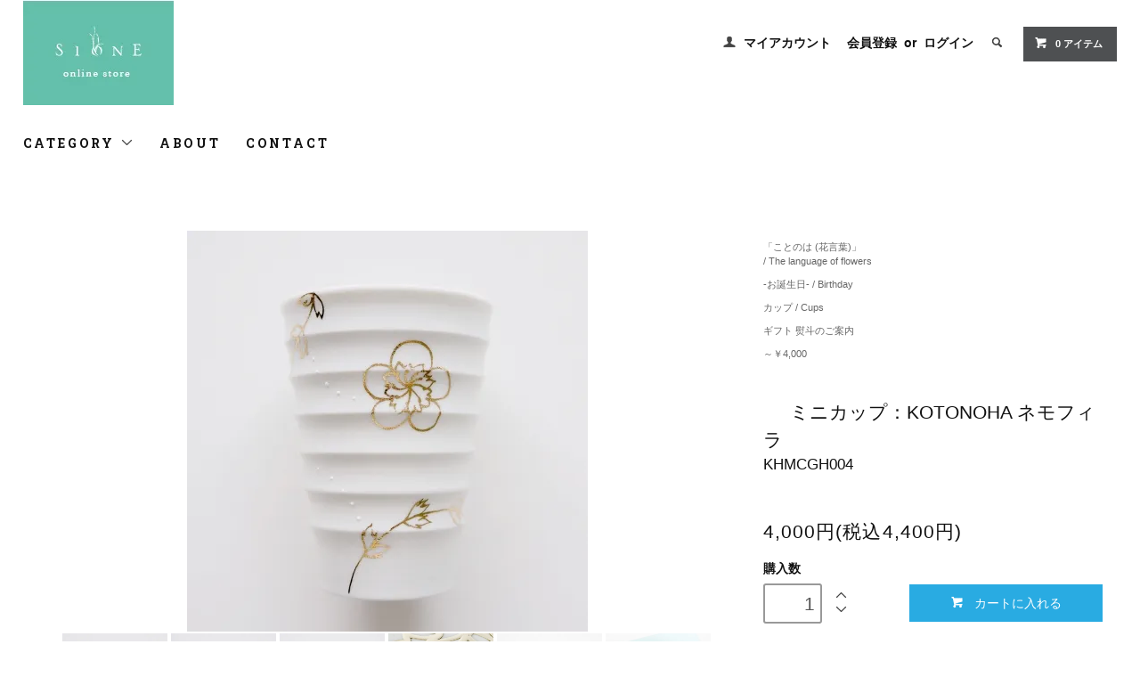

--- FILE ---
content_type: text/html; charset=EUC-JP
request_url: https://store.si-o-ne.jp/?pid=139488093
body_size: 9486
content:
<!DOCTYPE html PUBLIC "-//W3C//DTD XHTML 1.0 Transitional//EN" "http://www.w3.org/TR/xhtml1/DTD/xhtml1-transitional.dtd">
<html xmlns:og="http://ogp.me/ns#" xmlns:fb="http://www.facebook.com/2008/fbml" xmlns:mixi="http://mixi-platform.com/ns#" xmlns="http://www.w3.org/1999/xhtml" xml:lang="ja" lang="ja" dir="ltr">
<head>
<meta http-equiv="content-type" content="text/html; charset=euc-jp" />
<meta http-equiv="X-UA-Compatible" content="IE=edge,chrome=1" />
<title>ミニカップ：KOTONOHA ネモフィラ - SIONE -シオネ  | ギフト・引出物・陶磁器 専門サイト</title>
<meta name="Keywords" content="ミニカップ：KOTONOHA ネモフィラ,sione,シオネ,うつわ,陶器,陶磁器,陶板画,通販" />
<meta name="Description" content="陶ブランド「sione」をはじめとした、陶器、陶板画、その他インテリアなどを扱うオンラインストア" />
<meta name="Author" content="河原尚子（SHOWKO)" />
<meta name="Copyright" content="Copyright Springshow Co,.Ltd" />
<meta http-equiv="content-style-type" content="text/css" />
<meta http-equiv="content-script-type" content="text/javascript" />
<link rel="stylesheet" href="https://store.si-o-ne.jp/css/framework/colormekit.css" type="text/css" />
<link rel="stylesheet" href="https://store.si-o-ne.jp/css/framework/colormekit-responsive.css" type="text/css" />
<link rel="stylesheet" href="https://img14.shop-pro.jp/PA01081/196/css/8/index.css?cmsp_timestamp=20211112110922" type="text/css" />
<link rel="stylesheet" href="https://img14.shop-pro.jp/PA01081/196/css/8/product.css?cmsp_timestamp=20211112110922" type="text/css" />

<link rel="alternate" type="application/rss+xml" title="rss" href="https://store.si-o-ne.jp/?mode=rss" />
<link rel="alternate" media="handheld" type="text/html" href="https://store.si-o-ne.jp/?prid=139488093" />
<link rel="shortcut icon" href="https://img14.shop-pro.jp/PA01081/196/favicon.ico?cmsp_timestamp=20240524111031" />
<script type="text/javascript" src="//ajax.googleapis.com/ajax/libs/jquery/1.11.0/jquery.min.js" ></script>
<meta property="og:title" content="ミニカップ：KOTONOHA ネモフィラ - SIONE -シオネ  | ギフト・引出物・陶磁器 専門サイト" />
<meta property="og:description" content="陶ブランド「sione」をはじめとした、陶器、陶板画、その他インテリアなどを扱うオンラインストア" />
<meta property="og:url" content="https://store.si-o-ne.jp?pid=139488093" />
<meta property="og:site_name" content="SIONE -シオネ  | ギフト・引出物・陶磁器 専門サイト" />
<meta property="og:image" content="https://img14.shop-pro.jp/PA01081/196/product/139488093.jpg?cmsp_timestamp=20200422163540"/>
<meta property="og:type" content="product" />
<meta property="product:price:amount" content="4400" />
<meta property="product:price:currency" content="JPY" />
<meta property="product:product_link" content="https://store.si-o-ne.jp?pid=139488093" />
<script>
  (function(i,s,o,g,r,a,m){i['GoogleAnalyticsObject']=r;i[r]=i[r]||function(){
  (i[r].q=i[r].q||[]).push(arguments)},i[r].l=1*new Date();a=s.createElement(o),
  m=s.getElementsByTagName(o)[0];a.async=1;a.src=g;m.parentNode.insertBefore(a,m)
  })(window,document,'script','//www.google-analytics.com/analytics.js','ga');

  ga('create', 'UA-53839110-1', 'auto', {'allowLinker': true});
  ga('require', 'linker');
  ga('linker:autoLink', ['www.sione.jp','shop-pro.jp']);
  ga('send', 'pageview');
</script>
<script>
  var Colorme = {"page":"product","shop":{"account_id":"PA01081196","title":"SIONE -\u30b7\u30aa\u30cd  | \u30ae\u30d5\u30c8\u30fb\u5f15\u51fa\u7269\u30fb\u9676\u78c1\u5668 \u5c02\u9580\u30b5\u30a4\u30c8"},"basket":{"total_price":0,"items":[]},"customer":{"id":null},"inventory_control":"none","product":{"shop_uid":"PA01081196","id":139488093,"name":"\u30df\u30cb\u30ab\u30c3\u30d7\uff1aKOTONOHA \u30cd\u30e2\u30d5\u30a3\u30e9","model_number":"KHMCGH004","stock_num":null,"sales_price":4000,"sales_price_including_tax":4400,"variants":[],"category":{"id_big":2612247,"id_small":0},"groups":[{"id":1408863},{"id":1408871},{"id":1408872},{"id":123962},{"id":1593934},{"id":69838}],"members_price":4000,"members_price_including_tax":4400}};

  (function() {
    function insertScriptTags() {
      var scriptTagDetails = [];
      var entry = document.getElementsByTagName('script')[0];

      scriptTagDetails.forEach(function(tagDetail) {
        var script = document.createElement('script');

        script.type = 'text/javascript';
        script.src = tagDetail.src;
        script.async = true;

        if( tagDetail.integrity ) {
          script.integrity = tagDetail.integrity;
          script.setAttribute('crossorigin', 'anonymous');
        }

        entry.parentNode.insertBefore(script, entry);
      })
    }

    window.addEventListener('load', insertScriptTags, false);
  })();
</script>
<script async src="https://zen.one/analytics.js"></script>
</head>
<body>
<meta name="colorme-acc-payload" content="?st=1&pt=10029&ut=139488093&at=PA01081196&v=20260110111807&re=&cn=99087db806fd0e54fd0973b37355ad6d" width="1" height="1" alt="" /><script>!function(){"use strict";Array.prototype.slice.call(document.getElementsByTagName("script")).filter((function(t){return t.src&&t.src.match(new RegExp("dist/acc-track.js$"))})).forEach((function(t){return document.body.removeChild(t)})),function t(c){var r=arguments.length>1&&void 0!==arguments[1]?arguments[1]:0;if(!(r>=c.length)){var e=document.createElement("script");e.onerror=function(){return t(c,r+1)},e.src="https://"+c[r]+"/dist/acc-track.js?rev=3",document.body.appendChild(e)}}(["acclog001.shop-pro.jp","acclog002.shop-pro.jp"])}();</script><link href="https://fonts.googleapis.com/css?family=Roboto+Slab:400,700" rel="stylesheet" type="text/css">
  <link href="https://img.shop-pro.jp/tmpl_js/78/bxslider/jquery.bxslider.css" rel="stylesheet" type="text/css">
  <script src="https://img.shop-pro.jp/tmpl_js/78/bxslider/jquery.bxslider.min.js"></script>
<script src="https://img.shop-pro.jp/tmpl_js/78/jquery.tile.js"></script>
<script src="https://img.shop-pro.jp/tmpl_js/78/masonry.pkgd.min.js"></script>
<script src="https://img.shop-pro.jp/tmpl_js/78/smoothscroll.js"></script>
<script src="https://img.shop-pro.jp/tmpl_js/78/jquery.ah-placeholder.js"></script>
<script src="https://img.shop-pro.jp/tmpl_js/78/utility_index.js"></script>

<!--[if lte IE 8]>
<div id="wrapper" class="ie8 page--product">
<![endif]-->

<div id="wrapper" class="page--product">

  <div id="header" class="header__section container">
    <div class="clearfix">
      <h1 class="header__logo header__logo-img">
        <a href="./"><img src="https://img14.shop-pro.jp/PA01081/196/PA01081196.jpg?cmsp_timestamp=20240524111031" alt="SIONE -シオネ  | ギフト・引出物・陶磁器 専門サイト" /></a>
      </h1>
      
      <ul class="header-nav hidden-phone">
        
        <li class="header-nav__unit">
          <i class="icon-b icon-user"></i>
          <a href="https://store.si-o-ne.jp/?mode=myaccount" class="header-nav__txt">マイアカウント</a>
        </li>
                              <li class="header-nav__unit">
                              <a href="https://store.si-o-ne.jp/customer/signup/new" class="header-nav__txt">会員登録</a>
                &nbsp;or&nbsp;
                            <a href="https://store.si-o-ne.jp/?mode=login&shop_back_url=https%3A%2F%2Fstore.si-o-ne.jp%2F" class="header-nav__txt">ログイン</a>
            </li>
                          
        
        <li class="header-nav__unit">
          <i class="icon-b icon-search header__search-switch" data-visible-switch="search-form"></i>
          <form action="https://store.si-o-ne.jp/" method="GET" class="header__search-form" data-visible-target="search-form">
            <input type="hidden" name="mode" value="srh" />
            <input type="text" name="keyword" placeholder="商品を検索" class="header__search-form__input" data-search-input="search-form__input" />
          </form>
        </li>
        
        
        <li class="header-nav__unit">
          <a href="https://store.si-o-ne.jp/cart/proxy/basket?shop_id=PA01081196&shop_domain=store.si-o-ne.jp" class="btn txt--sm header-nav__btn btn-secondary">
            <i class="icon-w icon-cart"></i>0 アイテム
          </a>
        </li>
        
      </ul>
      
      
            
    </div>
    
    <ul class="global-nav-phone visible-phone">
      <li>
        <a href="javascript:TabBlockToggle('global-nav');">
          <i class="icon-lg-b icon-list"></i>
        </a>
      </li>
      <li>
        <a href="javascript:TabBlockToggle('global-nav__search-form');">
          <i class="icon-lg-b icon-search"></i>
        </a>
      </li>
      <li>
        <a href="javascript:TabBlockToggle('global-nav__user-nav');">
          <i class="icon-lg-b icon-user"></i>
        </a>
      </li>
      <li>
        <a href="https://store.si-o-ne.jp/cart/proxy/basket?shop_id=PA01081196&shop_domain=store.si-o-ne.jp">
          <i class="icon-lg-b icon-cart"></i>
        </a>
      </li>
    </ul>
    
    <div>
      <ul class="global-nav clearfix global-nav__pulldown-nav" data-visible-target="global-nav" data-block="tab-content">
        <li class="global-nav__unit global-nav__pulldown">
          <a href="javascript:PulldownToggle('global-nav__product-nav');" class="global-nav__unit__txt">
            CATEGORY <i class="icon-b icon-chevron_thin_down hidden-phone"></i>
          </a>
          
          <div class="visible-phone">
            <ul class="header__pulldown-nav__list">
              
                              <li>
                  <a href="https://store.si-o-ne.jp/?mode=cate&cbid=2691255&csid=0">
                    結婚祝い 引出物 新居 記念 / Celebrations
                  </a>
                </li>
                              <li>
                  <a href="https://store.si-o-ne.jp/?mode=cate&cbid=2690009&csid=0">
                    出産祝い もものか・お返し / Celebrations
                  </a>
                </li>
                              <li>
                  <a href="https://store.si-o-ne.jp/?mode=cate&cbid=2608173&csid=0">
                    旅するうつわ / Travel series
                  </a>
                </li>
                              <li>
                  <a href="https://store.si-o-ne.jp/?mode=cate&cbid=2612247&csid=0">
                    「ことのは (花言葉)」 <br>/ The language of flowers
                  </a>
                </li>
                              <li>
                  <a href="https://store.si-o-ne.jp/?mode=cate&cbid=2679685&csid=0">
                    Limited豆皿コレクション / Lucky charm
                  </a>
                </li>
                              <li>
                  <a href="https://store.si-o-ne.jp/?mode=cate&cbid=2739092&csid=0">
                    Distance / amulet
                  </a>
                </li>
                              <li>
                  <a href="https://store.si-o-ne.jp/?mode=cate&cbid=2281665&csid=0">
                    KIKI-季器- 月替わりの豆皿とお菓子のセット<br> /Sweets & Small plates
                  </a>
                </li>
                              <li>
                  <a href="https://store.si-o-ne.jp/?mode=cate&cbid=2599877&csid=0">
                    KIKI-季器-  季節の豆皿<br>/ Seasonal plates
                  </a>
                </li>
                              <li>
                  <a href="https://store.si-o-ne.jp/?mode=cate&cbid=2281663&csid=0">
                    POTTERY BOOK 「読む器」<br>/ Book of pottery
                  </a>
                </li>
                              <li>
                  <a href="https://store.si-o-ne.jp/?mode=cate&cbid=2600729&csid=0">
                    「I am your YUZEN.」<br>/ Dots series
                  </a>
                </li>
                              <li>
                  <a href="https://store.si-o-ne.jp/?mode=cate&cbid=599104&csid=0">
                    コレクションシリーズ / Story series
                  </a>
                </li>
                              <li>
                  <a href="https://store.si-o-ne.jp/?mode=cate&cbid=2469576&csid=0">
                    SHOWKO作品集<br>/ SHOWKO's artworks
                  </a>
                </li>
                            
              
                              <li>
                  <a href="https://store.si-o-ne.jp/?mode=grp&gid=2592007">
                    豆皿 / Small Plates
                  </a>
                </li>
                              <li>
                  <a href="https://store.si-o-ne.jp/?mode=grp&gid=123961">
                    プレート(豆皿以外) / Plates
                  </a>
                </li>
                              <li>
                  <a href="https://store.si-o-ne.jp/?mode=grp&gid=123962">
                    カップ / Cups
                  </a>
                </li>
                              <li>
                  <a href="https://store.si-o-ne.jp/?mode=grp&gid=2430642">
                    タンブラー / Tumblers
                  </a>
                </li>
                              <li>
                  <a href="https://store.si-o-ne.jp/?mode=grp&gid=123986">
                    片口・酒器/ Drinking vessels, Flower vessels
                  </a>
                </li>
                              <li>
                  <a href="https://store.si-o-ne.jp/?mode=grp&gid=123987">
                    碗・平碗  / Round cups 
                  </a>
                </li>
                              <li>
                  <a href="https://store.si-o-ne.jp/?mode=grp&gid=1394162">
                    中国茶器
                  </a>
                </li>
                              <li>
                  <a href="https://store.si-o-ne.jp/?mode=grp&gid=1593934">
                    ギフト 熨斗のご案内
                  </a>
                </li>
                              <li>
                  <a href="https://store.si-o-ne.jp/?mode=grp&gid=69838">
                    ～￥4,000
                  </a>
                </li>
                              <li>
                  <a href="https://store.si-o-ne.jp/?mode=grp&gid=69840">
                    ￥4,000-￥7,000
                  </a>
                </li>
                              <li>
                  <a href="https://store.si-o-ne.jp/?mode=grp&gid=69841">
                    ￥7,000-￥15,000
                  </a>
                </li>
                              <li>
                  <a href="https://store.si-o-ne.jp/?mode=grp&gid=72881">
                    ￥15,000～
                  </a>
                </li>
                              <li>
                  <a href="https://store.si-o-ne.jp/?mode=grp&gid=1622258">
                    全ての商品 / All products
                  </a>
                </li>
                          </ul>
          </div>
          
        </li>
        <li class="global-nav__unit">
          <a href="https://store.si-o-ne.jp/?mode=sk#info" class="global-nav__unit__txt">ABOUT</a>
        </li>
                <li class="global-nav__unit">
          <a href="https://sione.shop-pro.jp/customer/inquiries/new" class="global-nav__unit__txt">CONTACT</a>
        </li>
      </ul>
      <div class="global-nav__pulldown-nav" data-visible-target="global-nav__search-form" data-block="tab-content">
        <form action="https://store.si-o-ne.jp/" method="GET" class="header__search-form--phone">
          <input type="hidden" name="mode" value="srh" />
          <input type="text" name="keyword" placeholder="商品を検索" />
          <button class="btn">検索</button>
        </form>
      </div>
      <div class="global-nav__pulldown-nav" data-visible-target="global-nav__user-nav" data-block="tab-content">
        <ul class="header__pulldown-nav__list">
          <li><a href="https://store.si-o-ne.jp/?mode=myaccount">マイアカウント</a></li>
                                                    <li><a href="https://store.si-o-ne.jp/customer/signup/new">会員登録</a></li>
                            <li><a href="https://store.si-o-ne.jp/?mode=login&shop_back_url=https%3A%2F%2Fstore.si-o-ne.jp%2F">ログイン</a></li>
                              </ul>
      </div>
    </div>
    <div class="global-nav__pulldown-nav row hidden-phone" data-visible-target="global-nav__product-nav" data-block="tab-content">
      
                                    
                    <ul class="row header__pulldown-nav__list col col-sm-12">
                    <li>
              <a href="https://store.si-o-ne.jp/?mode=cate&cbid=2691255&csid=0">
                結婚祝い 引出物 新居 記念 / Celebrations
              </a>
            </li>
                                          <li>
              <a href="https://store.si-o-ne.jp/?mode=cate&cbid=2690009&csid=0">
                出産祝い もものか・お返し / Celebrations
              </a>
            </li>
                                          <li>
              <a href="https://store.si-o-ne.jp/?mode=cate&cbid=2608173&csid=0">
                旅するうつわ / Travel series
              </a>
            </li>
                                          <li>
              <a href="https://store.si-o-ne.jp/?mode=cate&cbid=2612247&csid=0">
                「ことのは (花言葉)」 <br>/ The language of flowers
              </a>
            </li>
                                          <li>
              <a href="https://store.si-o-ne.jp/?mode=cate&cbid=2679685&csid=0">
                Limited豆皿コレクション / Lucky charm
              </a>
            </li>
                                          <li>
              <a href="https://store.si-o-ne.jp/?mode=cate&cbid=2739092&csid=0">
                Distance / amulet
              </a>
            </li>
                  </ul>
          <ul class="row header__pulldown-nav__list col col-sm-12">
                                          <li>
              <a href="https://store.si-o-ne.jp/?mode=cate&cbid=2281665&csid=0">
                KIKI-季器- 月替わりの豆皿とお菓子のセット<br> /Sweets & Small plates
              </a>
            </li>
                                          <li>
              <a href="https://store.si-o-ne.jp/?mode=cate&cbid=2599877&csid=0">
                KIKI-季器-  季節の豆皿<br>/ Seasonal plates
              </a>
            </li>
                                          <li>
              <a href="https://store.si-o-ne.jp/?mode=cate&cbid=2281663&csid=0">
                POTTERY BOOK 「読む器」<br>/ Book of pottery
              </a>
            </li>
                                          <li>
              <a href="https://store.si-o-ne.jp/?mode=cate&cbid=2600729&csid=0">
                「I am your YUZEN.」<br>/ Dots series
              </a>
            </li>
                                          <li>
              <a href="https://store.si-o-ne.jp/?mode=cate&cbid=599104&csid=0">
                コレクションシリーズ / Story series
              </a>
            </li>
                                          <li>
              <a href="https://store.si-o-ne.jp/?mode=cate&cbid=2469576&csid=0">
                SHOWKO作品集<br>/ SHOWKO's artworks
              </a>
            </li>
                          </ul>
                    
      
                                    
                    <ul class="row header__pulldown-nav__list col col-sm-12">
                    <li>
              <a href="https://store.si-o-ne.jp/?mode=grp&gid=2592007">
                豆皿 / Small Plates
              </a>
            </li>
                                          <li>
              <a href="https://store.si-o-ne.jp/?mode=grp&gid=123961">
                プレート(豆皿以外) / Plates
              </a>
            </li>
                                          <li>
              <a href="https://store.si-o-ne.jp/?mode=grp&gid=123962">
                カップ / Cups
              </a>
            </li>
                                          <li>
              <a href="https://store.si-o-ne.jp/?mode=grp&gid=2430642">
                タンブラー / Tumblers
              </a>
            </li>
                                          <li>
              <a href="https://store.si-o-ne.jp/?mode=grp&gid=123986">
                片口・酒器/ Drinking vessels, Flower vessels
              </a>
            </li>
                                          <li>
              <a href="https://store.si-o-ne.jp/?mode=grp&gid=123987">
                碗・平碗  / Round cups 
              </a>
            </li>
                                          <li>
              <a href="https://store.si-o-ne.jp/?mode=grp&gid=1394162">
                中国茶器
              </a>
            </li>
                  </ul>
          <ul class="row header__pulldown-nav__list col col-sm-12">
                                          <li>
              <a href="https://store.si-o-ne.jp/?mode=grp&gid=1593934">
                ギフト 熨斗のご案内
              </a>
            </li>
                                          <li>
              <a href="https://store.si-o-ne.jp/?mode=grp&gid=69838">
                ～￥4,000
              </a>
            </li>
                                          <li>
              <a href="https://store.si-o-ne.jp/?mode=grp&gid=69840">
                ￥4,000-￥7,000
              </a>
            </li>
                                          <li>
              <a href="https://store.si-o-ne.jp/?mode=grp&gid=69841">
                ￥7,000-￥15,000
              </a>
            </li>
                                          <li>
              <a href="https://store.si-o-ne.jp/?mode=grp&gid=72881">
                ￥15,000～
              </a>
            </li>
                                          <li>
              <a href="https://store.si-o-ne.jp/?mode=grp&gid=1622258">
                全ての商品 / All products
              </a>
            </li>
                          </ul>
                    
    </div>
  </div>
        <form name="product_form" method="post" action="https://store.si-o-ne.jp/cart/proxy/basket/items/add">
    <div class="container">
      <div class="row">
        
        <div class="product__images col col-lg-8 col-sm-12 section__block">
          <div class="product__main-image">
                          <img src="https://img14.shop-pro.jp/PA01081/196/product/139488093.jpg?cmsp_timestamp=20200422163540" data-product-image="main" />
                      </div>
                      <div class="carousel-slide">
              <ul class="product__thumbs row" data-carousel="product-image">
                                  <li class="product__thumb__unit col col-lg-2">
                    <img src="https://img14.shop-pro.jp/PA01081/196/product/139488093.jpg?cmsp_timestamp=20200422163540" data-product-image="thumb" />
                  </li>
                                                                      <li class="product__thumb__unit col col-lg-2">
                      <img src="https://img14.shop-pro.jp/PA01081/196/product/139488093_o1.jpg?cmsp_timestamp=20200422163540" data-product-image="thumb" />
                    </li>
                                                                        <li class="product__thumb__unit col col-lg-2">
                      <img src="https://img14.shop-pro.jp/PA01081/196/product/139488093_o2.jpg?cmsp_timestamp=20200422163540" data-product-image="thumb" />
                    </li>
                                                                        <li class="product__thumb__unit col col-lg-2">
                      <img src="https://img14.shop-pro.jp/PA01081/196/product/139488093_o3.jpg?cmsp_timestamp=20200510105355" data-product-image="thumb" />
                    </li>
                                                                        <li class="product__thumb__unit col col-lg-2">
                      <img src="https://img14.shop-pro.jp/PA01081/196/product/139488093_o4.jpg?cmsp_timestamp=20200510105355" data-product-image="thumb" />
                    </li>
                                                                        <li class="product__thumb__unit col col-lg-2">
                      <img src="https://img14.shop-pro.jp/PA01081/196/product/139488093_o5.jpg?cmsp_timestamp=20200709115729" data-product-image="thumb" />
                    </li>
                                                                        <li class="product__thumb__unit col col-lg-2">
                      <img src="https://img14.shop-pro.jp/PA01081/196/product/139488093_o6.jpg?cmsp_timestamp=20200709115729" data-product-image="thumb" />
                    </li>
                                                                                                                                                                                                                                                                                                                                                                                                                                                                                                                                                                                                                                                                                                                                                                                                                                                                                                                                                                                                                                                                                                                                                                                                                                                                                                                                                                                                                                                                                                                                                                      </ul>
            </div>
                  </div>
        
        <div class="col col-lg-4 col-sm-12 section__block">
          
          <div class="topicpath-nav">
            <ul>
                              <li><a href="?mode=cate&cbid=2612247&csid=0">「ことのは (花言葉)」 <br>/ The language of flowers</a></li>
                                        </ul>
                          <ul>
                                  <li>
                                        <a href="https://store.si-o-ne.jp/?mode=grp&gid=1408863">
                      -お誕生日- / Birthday
                    </a>
                  </li>
                              </ul>
                          <ul>
                                  <li>
                                        <a href="https://store.si-o-ne.jp/?mode=grp&gid=123962">
                      カップ / Cups
                    </a>
                  </li>
                              </ul>
                          <ul>
                                  <li>
                                        <a href="https://store.si-o-ne.jp/?mode=grp&gid=1593934">
                      ギフト 熨斗のご案内
                    </a>
                  </li>
                              </ul>
                          <ul>
                                  <li>
                                        <a href="https://store.si-o-ne.jp/?mode=grp&gid=69838">
                      ～￥4,000
                    </a>
                  </li>
                              </ul>
                      </div>
          
          <h2 class="product__name section__title-h2">
            <img class='new_mark_img1' src='https://img.shop-pro.jp/img/new/icons1.gif' style='border:none;display:inline;margin:0px;padding:0px;width:auto;' />ミニカップ：KOTONOHA ネモフィラ
                          <div class="txt--sm">
                KHMCGH004
              </div>
                      </h2>
          <p class="product__price">
                                    4,000円(税込4,400円)
          </p>
                                                                  <div class="product__order row">
              <dl class="product__init dl-vertical-list col col-lg-5 col-md-12">
                <dt class="dl-vertical-list__title">購入数</dt>
                <dd class="dl-vertical-list__content">
                                      <input type="text" name="product_num" value="1" class="product__init-num" />
                    <div class="product__init-updw">
                      <a href="javascript:f_change_num2(document.product_form.product_num,'1',1,null);"><i class="icon-b icon-chevron_thin_up"></i></a><br />
                      <a href="javascript:f_change_num2(document.product_form.product_num,'0',1,null);"><i class="icon-b icon-chevron_thin_down"></i></a>
                    </div>
                    <span class="product__unit"></span>
                                  </dd>
              </dl>
              <ul class="product__order__btns col col-lg-7 col-md-12">
                                  <li class="product__order__btn disable_cartin">
                    <button type="submit" class="btn--addcart btn btn-primary btn-block">
                      <i class="icon-w icon-cart"></i>カートに入れる
                    </button>
                  </li>
                                    <li class="product__order__btn stock_error"></li>
                                              </ul>
            </div>
                    
        </div>
      </div>
    </div>
    <div class="product__info section__block">
      <div class="container row">
        <div class="col col-lg-8 col-sm-12">
          
          <div class="row">
            <strong> KOTONOHAシリーズ </strong><br />
<br />
花言葉とともに<br />
想いをうつわにのせた<br />
KOTONOHA ことのはシリーズ。<br />
<br />
＜ネモフィラ＞ Nemophila<br />
どこでも成功<br />
(花言葉カード付き)<br />
<br />
4月のお誕生日祝いにおすすめのデザイン。<br />
<br />
★ギフトボックスに<br />
好きな絵柄を組み合わせて<br />
大切な方へのメッセージを<br />
うつわにのせて届けてみませんか。<br />
<br />
セット例：<br />
<ガーベラ> 希望、常に前進<br />
<ネモフィラ> どこでも成功<br />
<br />
(2個セット、6個セット専用の箱のご用意がございます)<br />
<br />
■手描きになりますので、一点一点多少の違いがあります。<br />
一点ものの良さとしてお楽しみ下さい。<br />
ーーーーーーーーーーーーーーーーーーーーーーーーーーーーーーーーーーーー<br />
商品情報：ミニカップ　KHMCGH004<br />
サイズ　：直径4.8cm　高さ6.5cm<br />
素　　材：磁土<br />
容　　量：70CC<br />
詳細事項：電子レンジ不可。研磨剤の無い洗剤での手洗いをおすすめします。<br />
ーーーーーーーーーーーーーーーーーーーーーーーーーーーーーーーーーーーー
          </div>
          
        </div>
        <div class="col col-lg-4 col-sm-12">
                    <ul class="product__info__list">
                        <li class="product__info__list__unit">
              <a href="https://store.si-o-ne.jp/?mode=sk#order_cancel">特定商取引法に基づく表記（返品等）</a>
            </li>
            <li class="product__info__list__unit">
              <a href="mailto:?subject=%E3%80%90SIONE%20-%E3%82%B7%E3%82%AA%E3%83%8D%20%20%7C%20%E3%82%AE%E3%83%95%E3%83%88%E3%83%BB%E5%BC%95%E5%87%BA%E7%89%A9%E3%83%BB%E9%99%B6%E7%A3%81%E5%99%A8%20%E5%B0%82%E9%96%80%E3%82%B5%E3%82%A4%E3%83%88%E3%80%91%E3%81%AE%E3%80%8C%E3%83%9F%E3%83%8B%E3%82%AB%E3%83%83%E3%83%97%EF%BC%9AKOTONOHA%20%E3%83%8D%E3%83%A2%E3%83%95%E3%82%A3%E3%83%A9%E3%80%8D%E3%81%8C%E3%81%8A%E3%81%99%E3%81%99%E3%82%81%E3%81%A7%E3%81%99%EF%BC%81&body=%0D%0A%0D%0A%E2%96%A0%E5%95%86%E5%93%81%E3%80%8C%E3%83%9F%E3%83%8B%E3%82%AB%E3%83%83%E3%83%97%EF%BC%9AKOTONOHA%20%E3%83%8D%E3%83%A2%E3%83%95%E3%82%A3%E3%83%A9%E3%80%8D%E3%81%AEURL%0D%0Ahttps%3A%2F%2Fstore.si-o-ne.jp%2F%3Fpid%3D139488093%0D%0A%0D%0A%E2%96%A0%E3%82%B7%E3%83%A7%E3%83%83%E3%83%97%E3%81%AEURL%0Ahttps%3A%2F%2Fstore.si-o-ne.jp%2F">この商品を友達に教える</a>
            </li>
            <li class="product__info__list__unit">
              <a href="https://sione.shop-pro.jp/customer/products/139488093/inquiries/new">この商品について問い合わせる</a>
            </li>
            <li class="product__info__list__unit">
              <a href="https://store.si-o-ne.jp/?mode=cate&cbid=2612247&csid=0">買い物を続ける</a>
            </li>
          </ul>
          <ul class="product__info__list">
            
            <li class="product__info__list__unit">
              
            </li>
            <li class="product__info__list__unit">
              <a href="https://twitter.com/share" class="twitter-share-button" data-url="https://store.si-o-ne.jp/?pid=139488093" data-text="" data-lang="ja" >ツイート</a>
<script charset="utf-8">!function(d,s,id){var js,fjs=d.getElementsByTagName(s)[0],p=/^http:/.test(d.location)?'http':'https';if(!d.getElementById(id)){js=d.createElement(s);js.id=id;js.src=p+'://platform.twitter.com/widgets.js';fjs.parentNode.insertBefore(js,fjs);}}(document, 'script', 'twitter-wjs');</script>
            </li>
            <li class="product__info__list__unit visible-phone">
              <div class="line-it-button" data-lang="ja" data-type="share-a" data-ver="3"
                         data-color="default" data-size="small" data-count="false" style="display: none;"></div>
                       <script src="https://www.line-website.com/social-plugins/js/thirdparty/loader.min.js" async="async" defer="defer"></script>
            </li>
          </ul>
          
        </div>
      </div>
    </div>
    <div class="carousel-slide container section__block">
          </div>
    <input type="hidden" name="user_hash" value="80cf7f8a46342082e6cdbbf576c66c03"><input type="hidden" name="members_hash" value="80cf7f8a46342082e6cdbbf576c66c03"><input type="hidden" name="shop_id" value="PA01081196"><input type="hidden" name="product_id" value="139488093"><input type="hidden" name="members_id" value=""><input type="hidden" name="back_url" value="https://store.si-o-ne.jp/?pid=139488093"><input type="hidden" name="reference_token" value="9fbc43d7cd374f05a6f75f450426d7df"><input type="hidden" name="shop_domain" value="store.si-o-ne.jp">
  </form>

  <script src="https://img.shop-pro.jp/tmpl_js/78/utility_product.js"></script>

          
    <div class="carousel-slide container section__block">
      <h2 class="section__title-h2">最近チェックした商品</h2>
              <p class="txt--not-applicable">最近チェックした商品はまだありません。</p>
          </div>
    
    <div id="footer" class="footer__section">
                            <div class="footer__guide">
        <div class="row container">
          <div class="guide__col col col-md-12 col-lg-6">
            <h2 class="guide__h2">配送・送料について</h2>
            <div data-masonry="guide">
                              <div class="guide__unit col col-md-6 col-sm-12 col-lg-6">
                  <h3 class="guide__h3 h3">ヤマト運輸</h3>
                  <div>
                                        配送料金は下記のようになっております。<br />
大量のご注文などに関しては、<br />
別途お見積もりさせていただきます。<br />
<br />
＜北海道＞1640円<br />
＜東北＞　1200円<br />
＜関東＞　1040円<br />
＜中部＞　1000円<br />
＜近畿・中国・四国＞　940円<br />
＜九州＞　1000円<br />
＜沖縄＞　1640円&nbsp;
                  </div>
                </div>
                          </div>
          </div>
          <div class="guide__col col col-md-12 col-lg-6">
            <h2 class="guide__h2">支払い方法について</h2>
            <div data-masonry="guide">
                              <div class="guide__unit col col-md-6 col-sm-12 col-lg-6">
                  <h3 class="guide__h3 h3">Amazon Pay</h3>
                  <div>
                                                            Amazonのアカウントに登録された配送先や支払い方法を利用して決済できます。&nbsp;
                  </div>
                </div>
                              <div class="guide__unit col col-md-6 col-sm-12 col-lg-6">
                  <h3 class="guide__h3 h3">クレジット</h3>
                  <div>
                                                              <img class='payment_img' src='https://img.shop-pro.jp/common/card2.gif'><img class='payment_img' src='https://img.shop-pro.jp/common/card6.gif'><img class='payment_img' src='https://img.shop-pro.jp/common/card18.gif'><img class='payment_img' src='https://img.shop-pro.jp/common/card0.gif'><img class='payment_img' src='https://img.shop-pro.jp/common/card9.gif'><br />
                                        &nbsp;
                  </div>
                </div>
                              <div class="guide__unit col col-md-6 col-sm-12 col-lg-6">
                  <h3 class="guide__h3 h3">銀行振込</h3>
                  <div>
                                                            お振込名は、ご注文者のお名前でお願いいたします。<br />
※お振込手数料は、お客様負担となっております。予めご了承くださいませ。&nbsp;
                  </div>
                </div>
                              <div class="guide__unit col col-md-6 col-sm-12 col-lg-6">
                  <h3 class="guide__h3 h3">商品代引（ヤマト宅急便コレクト:現金払い）</h3>
                  <div>
                                                            ヤマト宅急便をお選びください。<br />
代金合計に応じて代引き手数料を別途頂戴いたします。&nbsp;
                  </div>
                </div>
                              <div class="guide__unit col col-md-6 col-sm-12 col-lg-6">
                  <h3 class="guide__h3 h3">商品代引（ヤマト宅急便コレクト:カード払い）</h3>
                  <div>
                                                            ヤマト宅急便をお選びください。<br />
代金合計に応じて代引き手数料を別途頂戴いたします。&nbsp;
                  </div>
                </div>
                              <div class="guide__unit col col-md-6 col-sm-12 col-lg-6">
                  <h3 class="guide__h3 h3">EUMO支払</h3>
                  <div>
                                                            &nbsp;
                  </div>
                </div>
                          </div>
          </div>
                  </div>
        <div class="container clearfix">
          <a href="#wrapper" class="btn btn-pagetop btn-block">
            <i class="icon-lg-w icon-chevron_thin_up"></i>
          </a>
        </div>
      </div>
        <div class="footer__nav">
      <div class="row container">
                                    <div class="shop-owner clearfix col col-lg-6 col-md-12">
                        <div class="shop-owner__info">
              <h3 class="shop-owner__name">SIONE  Online store</h3>
              <div class="shop-owner__txt">
                SIONE  Online store にお越し下さいまして、
ありがとうございます。

<br>SIONE  Online store では、
<br>日常を非日常にきりかえる「読むプロダクト」を扱っています。
<br>自分へのご褒美に、大切な人に、
皆様の日常に、色を添える事ができましたら
心より嬉しく存じます。<br><br>
              </div>
            </div>
          </div>
                <div class="row col col-lg-6 col-md-12">
          <h3 class="footer-nav__title">MORE INFO</h3>
          <ul class="footer-nav__col col col-lg-4 col-sm-12">
            <li><a href="./">ホーム</a></li>
            <li><a href="https://store.si-o-ne.jp/?mode=sk#payment">お支払い方法について</a></li>
            <li><a href="https://store.si-o-ne.jp/?mode=sk">配送方法・送料について</a></li>
            <li><a href="https://store.si-o-ne.jp/?mode=sk#info">特定商取引法に基づく表記</a></li>
            <li><a href="https://store.si-o-ne.jp/?mode=privacy">プライバシーポリシー</a></li>
            <li><a href="https://sione.shop-pro.jp/customer/inquiries/new">お問い合わせ</a></li>
          </ul>
          <ul class="footer-nav__col col col-lg-4 col-sm-12">
                        <li><a href="https://store.si-o-ne.jp/?mode=myaccount">マイアカウント</a></li>
                                                            <li><a href="https://store.si-o-ne.jp/customer/signup/new">会員登録</a></li>
                                <li><a href="https://store.si-o-ne.jp/?mode=login&shop_back_url=https%3A%2F%2Fstore.si-o-ne.jp%2F">ログイン</a></li>
                                                    <li><a href="https://sione.shop-pro.jp/customer/newsletter/subscriptions/new">メルマガ登録・解除</a></li>
                        <li class="hidden-phone"><a href="https://store.si-o-ne.jp/?mode=rss">RSS</a>&nbsp;/&nbsp;<a href="https://store.si-o-ne.jp/?mode=atom">ATOM</a></li>
                          <li class="hidden-phone">
                <img src="https://img14.shop-pro.jp/PA01081/196/qrcode.jpg?cmsp_timestamp=20240524111031" />
              </li>
                      </ul>
          <ul class="footer-nav__col col col-lg-4 col-sm-12">
            
                        
          </ul>
        </div>
      </div>
      <div class="footer__copyright container row">
        <address class="col col-sm-12"><body_foot>SIONE  Online store <br>
SIONE -シオネ  | ギフト・引出物・陶磁器 専門サイト<br>
株式会社スプリングショウ
<br>〒606-8406 京都府京都市左京区浄土寺石橋町29
<br>
<br><br>▼sione　website<br>
URL https://sione.jp <br>
e-mail info@sione.jp

<br><br>Copyright&#169; <a href="http://store.si-o-ne.jp/"><font color="#FFFFFF">SIONE -シオネ  | ギフト・引出物・陶磁器 専門サイト</font></a>
</body_foot></address>
        <p class="copyright__powered-by col col-sm-12">
          Powered&nbsp;by&nbsp;
          <a href="http://shop-pro.jp/" target="_blank">
            <img src="https://img.shop-pro.jp/tmpl_img/78/powered.png" />
          </a>
        </p>
      </div>
    </div>
  </div>
</div><script type="text/javascript" src="https://store.si-o-ne.jp/js/cart.js" ></script>
<script type="text/javascript" src="https://store.si-o-ne.jp/js/async_cart_in.js" ></script>
<script type="text/javascript" src="https://store.si-o-ne.jp/js/product_stock.js" ></script>
<script type="text/javascript" src="https://store.si-o-ne.jp/js/js.cookie.js" ></script>
<script type="text/javascript" src="https://store.si-o-ne.jp/js/favorite_button.js" ></script>
</body></html>

--- FILE ---
content_type: text/plain
request_url: https://www.google-analytics.com/j/collect?v=1&_v=j102&a=1285574660&t=pageview&_s=1&dl=https%3A%2F%2Fstore.si-o-ne.jp%2F%3Fpid%3D139488093&ul=en-us%40posix&dt=%E3%83%9F%E3%83%8B%E3%82%AB%E3%83%83%E3%83%97%EF%BC%9AKOTONOHA%20%E3%83%8D%E3%83%A2%E3%83%95%E3%82%A3%E3%83%A9%20-%20SIONE%20-%E3%82%B7%E3%82%AA%E3%83%8D%20%7C%20%E3%82%AE%E3%83%95%E3%83%88%E3%83%BB%E5%BC%95%E5%87%BA%E7%89%A9%E3%83%BB%E9%99%B6%E7%A3%81%E5%99%A8%20%E5%B0%82%E9%96%80%E3%82%B5%E3%82%A4%E3%83%88&sr=1280x720&vp=1280x720&_u=IGBACEABBAAAACAAI~&jid=336681546&gjid=930978783&cid=1035380423.1768011490&tid=UA-53839110-1&_gid=1929404351.1768011490&_r=1&_slc=1&z=773745753
body_size: -451
content:
2,cG-Y947C4VRXV